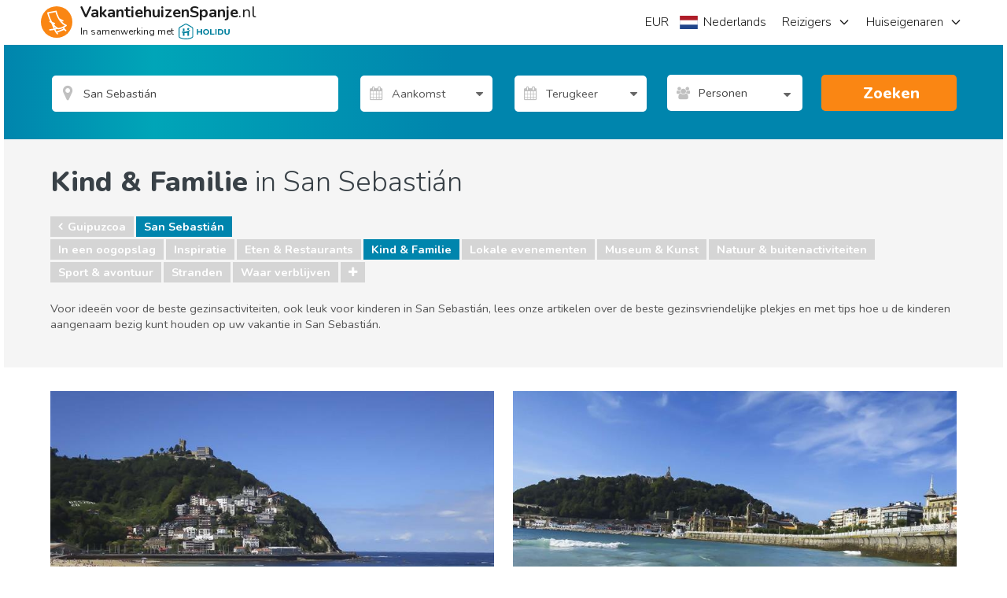

--- FILE ---
content_type: text/html; charset=utf-8
request_url: https://www.google.com/recaptcha/api2/aframe
body_size: 186
content:
<!DOCTYPE HTML><html><head><meta http-equiv="content-type" content="text/html; charset=UTF-8"></head><body><script nonce="bYgGvDDqQO3h0Q7QjDKESQ">/** Anti-fraud and anti-abuse applications only. See google.com/recaptcha */ try{var clients={'sodar':'https://pagead2.googlesyndication.com/pagead/sodar?'};window.addEventListener("message",function(a){try{if(a.source===window.parent){var b=JSON.parse(a.data);var c=clients[b['id']];if(c){var d=document.createElement('img');d.src=c+b['params']+'&rc='+(localStorage.getItem("rc::a")?sessionStorage.getItem("rc::b"):"");window.document.body.appendChild(d);sessionStorage.setItem("rc::e",parseInt(sessionStorage.getItem("rc::e")||0)+1);localStorage.setItem("rc::h",'1768994074759');}}}catch(b){}});window.parent.postMessage("_grecaptcha_ready", "*");}catch(b){}</script></body></html>

--- FILE ---
content_type: image/svg+xml
request_url: https://assets.holidu.com/spainholiday/assets/images/flags/it.svg
body_size: 78
content:
<svg xmlns="http://www.w3.org/2000/svg" viewBox="0 0 640 480"><g fill-rule="evenodd" stroke-width="1pt"><path fill="#fff" d="M0 0h640v480H0z"/><path fill="#009246" d="M0 0h213v480H0z"/><path fill="#ce2b37" d="M427 0h213v480H427z"/></g></svg>

--- FILE ---
content_type: application/javascript
request_url: https://sh-assets.holidu.com/public/sh-PropertyPictureSearch.min.js?v=1829032a
body_size: 784
content:
!function(){"use strict";function propertyPictureSearchApi(api){return{getPropertyResultFromSearchCriteria:function(searchCriteria){return api.get("/api/press/photos/get",function(searchCriteria){var d={};return angular.copy(searchCriteria,d),d.dateFrom=api.mapRequestDate(d.dateFrom),d.dateTo=api.mapRequestDate(d.dateTo),d}(searchCriteria))}}}angular.module("app").factory("propertyPictureSearchApi",propertyPictureSearchApi),propertyPictureSearchApi.$inject=["cshApi"]}(),function(){"use strict";function propertyPictureSearchService($rootScope,api,util){var service={criteria:{},result:{},criteriaPropertyCount:0,status:{isSearching:!1,loaded:!1},init:function(){},executeSearch:function(){return service.status.isSearching=!service.status.isSorting,console.log(service.criteria),api.getPropertyResultFromSearchCriteria(service.criteria).then((function(data){service.result=data,console.log(service.result),service.status.loaded=!0,service.status.isSearching=!1}),(function(){service.status.isSearching=!1}))},clear:function(){propertySearch.clear(),angular.copy(propertySearch.criteria,service.criteria),propertySearchPersistence.saveSearchId(0)},minDateFrom:function(){return _minDateFromTo.getMinDateFrom()},minDateTo:function(){return _minDateFromTo.getMinDateTo(service.criteria.dateFrom)}},_minDateFromTo=util.createMinDateFromTo(0,0);return service}angular.module("app").factory("propertyPictureSearchService",propertyPictureSearchService),propertyPictureSearchService.$inject=["$rootScope","propertyPictureSearchApi","util"]}(),function(){"use strict";function PropertyPictureSearchCtrl($rootScope,$scope,propertyPictureSearchService,siteCurrency){var vm=this;function executeSearch(showSearching){return propertyPictureSearchService.executeSearch()}vm.service=propertyPictureSearchService,vm.searchText="Search",vm.advancedFilter=!1,vm.locationSearchHolder="",vm.currency=siteCurrency,vm.canClearCriteria=propertyPictureSearchService.canClearCriteria,vm.initialCriteria={},vm.criteria=propertyPictureSearchService.criteria,vm.propertyPictureSearchService=propertyPictureSearchService,vm.result=propertyPictureSearchService.result,vm.status=propertyPictureSearchService.status,vm.minDateFrom=propertyPictureSearchService.minDateFrom,vm.minDateTo=propertyPictureSearchService.minDateTo,vm.dateFromAsISO8601=function(){return vm.criteria.dateFrom?moment(vm.criteria.dateFrom).format("YYYY-MM-DD"):""},vm.dateToAsISO8601=function(){return vm.criteria.dateTo?moment(vm.criteria.dateTo).format("YYYY-MM-DD"):""},vm.init=function(initialCriteria){vm.initialCriteria=initialCriteria,angular.copy(initialCriteria,vm.criteria),$rootScope.$watch((function(){return siteCurrency.id}),(function(){vm.criteria.currencyId=siteCurrency.id})),$scope.$watch((function(){return vm.locationSearchHolder}),(function(newValue,oldValue){/p\d+/.test(newValue)?(vm.criteria.locationId="",vm.criteria.propertyId=newValue.slice(1)):(vm.criteria.locationId=newValue,vm.criteria.propertyId="")})),propertyPictureSearchService.init()},vm.search=function(pageNumber){vm.criteria.pageNumber=pageNumber,executeSearch(),vm.advancedFilter=!1},vm.paginationChange=function(){$(document).scrollTop($("#search-result").offset().top-120),executeSearch()},vm.clear=function(){angular.copy(vm.initialCriteria,vm.criteria)},vm.toggleAdvancedFilter=function(){vm.advancedFilter=!vm.advancedFilter}}angular.module("app").controller("PropertyPictureSearchCtrl",PropertyPictureSearchCtrl),PropertyPictureSearchCtrl.$inject=["$rootScope","$scope","propertyPictureSearchService","siteCurrency"]}();

--- FILE ---
content_type: application/javascript
request_url: https://sh-assets.holidu.com/public/sh-SiteOptions.min.js?v=1829032a
body_size: 1388
content:
!function(){"use strict";function occupationalRulesApi(api){return{getOccupationalRulesForProperty:function(propertyId){return api.get("/api/property/"+propertyId+"/occupationalrules/get").then((function(result){return result}))}}}angular.module("app").factory("occupationalRulesApi",occupationalRulesApi),occupationalRulesApi.$inject=["cshApi"]}(),function(){"use strict";function occupationalRulesService(api){var service={rules:{},getOccupationalRulesForProperty:function(propertyId){return api.getOccupationalRulesForProperty(propertyId).then((function(data){var dataMapped={minimumStayPeriods:$.map(data.minimumStayPeriods,(function(e){return{from:moment(e.from).toDate(),to:moment(e.to).toDate(),minStay:e.minStay}})),changeOverDays:Object.keys(data.changeOverDays).reduce((function(obj,key){return obj[moment(key).toDate()]=data.changeOverDays[key],obj}),{}),availableUntil:moment(data.availableUntil).toDate(),texts:data.texts};return angular.copy(dataMapped,service.rules),dataMapped}))}};return service}angular.module("app").factory("occupationalRulesService",occupationalRulesService),occupationalRulesService.$inject=["occupationalRulesApi"]}(),function(){"use strict";function calendarDatesApi(api){return{getCalendarDatesForProperty:function(propertyId){return api.get("/api/property/"+propertyId+"/calendar/get").then((function(result){return result}))},getChangeoverTimesForProperty:function(propertyId,dateFrom,dateTo){return api.get("/api/property/"+propertyId+"/changeoverTimes/get",{dateFrom:dateFrom,dateTo:dateTo}).then((function(result){return result}))}}}angular.module("app").factory("calendarDatesApi",calendarDatesApi),calendarDatesApi.$inject=["cshApi"]}(),function(){"use strict";function calendarDates(api){var service={dateStates:{},getCalendarDatesForProperty:function(propertyId){return api.getCalendarDatesForProperty(propertyId).then((function(data){var returned=data.reduce((function(newArr,current){return newArr[moment(current.date).toDate()]=current.status,newArr}),{});if(returned.lastUnavailableDate=null,data&&data.length>0)for(var i=0;i<data.length;i++)data[i].momentDate=moment(data[i].date).toDate(),2!==data[i].status&&21!==data[i].status||!(null==returned.lastUnavailableDate||returned.lastUnavailableDate<data[i].momentDate)||(returned.lastUnavailableDate=data[i].momentDate);if(returned.nextUnavailableDate={},null!=returned.lastUnavailableDate)for(var currentDate=moment(new Date).startOf("day").toDate(),nextUnavailableIndex=0;currentDate<=returned.lastUnavailableDate;){for(i=nextUnavailableIndex;i<data.length;i++){var oneDayBooking=!1;if(data[i].momentDate>=currentDate&&i<data.length-1&&12===data[i].status&&21===data[i+1].status&&data[i].momentDate.getTime()===moment(data[i+1].momentDate).add(-1,"d").toDate().getTime()&&(oneDayBooking=!0),(2===data[i].status||oneDayBooking)&&data[i].momentDate>=currentDate){returned.nextUnavailableDate[currentDate]=oneDayBooking?moment(data[i].momentDate).add(1,"d").toDate():data[i].momentDate;break}i>nextUnavailableIndex&&(nextUnavailableIndex=1)}currentDate=moment(currentDate).add(1,"d").toDate()}return angular.copy(returned,service.dateStates),data}))},getChangeoverTimesForProperty:function(propertyId,dateFrom,dateTo){return api.getChangeoverTimesForProperty(propertyId,dateFrom,dateTo).then((function(data){return data}))}};return service}angular.module("app").factory("calendarDates",calendarDates),calendarDates.$inject=["calendarDatesApi"]}(),function(){"use strict";angular.module("app").factory("siteCurrency",["$rootScope","currencies","cshLocalStorage",function($rootScope,currencies,localStorage){var storedCurrencyCode,currency,service={id:1,code:"EUR",all:currencies.all};return storedCurrencyCode=localStorage.get("site.currency"),currency=find(storedCurrencyCode||currencies.default.id),angular.extend(service,currency),$rootScope.$watch((function(){return service.id}),(function(){service.code=find(service.id).code,storeCurrencyCode(service.code)})),$rootScope.$watch((function(){return service.code}),(function(){service.id=find(service.code).id,storeCurrencyCode(service.code)})),service;function storeCurrencyCode(value){localStorage.set("site.currency",value)}function find(value){for(var i=0;i<service.all.length;i++){var currency=service.all[i];if(currency.id===value||currency.code===value)return currency}return{id:service.id,code:service.code}}}])}(),function(){"use strict";function SiteOptionsCtrl($rootScope,$scope,$q,siteCurrency,calendarDates,messageService,occupationalRulesService){var vm=this;vm.error=messageService.error,vm.retry=messageService.retry,vm.currency=siteCurrency,vm.addClass=addClass,vm.removeClass=removeClass,vm.toggleClass=function(value){hasClass(value)?removeClass(value):addClass(value)},vm.hasClass=hasClass,vm.getClasses=function(){return classes.join(" ")},vm.dateStates=calendarDates.dateStates,vm.occupationalRules=occupationalRulesService.rules,vm.loadCalendar=function(propertyId){calendarDates.getCalendarDatesForProperty(propertyId),occupationalRulesService.getOccupationalRulesForProperty(propertyId)},vm.hasGlobalError=function(){return messageService.error.showGlobal&&null!=messageService.error.message};var classes=[];function indexOfClass(value){for(var i=0;i<classes.length;i++)if(classes[i]==value)return i;return-1}function addClass(value){removeClass(value),classes.push(value),$rootScope.$broadcast("class:add:"+value)}function removeClass(value){var index=indexOfClass(value);if(-1!=index){classes.splice(index,1);$rootScope.$broadcast("class:remove:"+value)}}function hasClass(value){return-1!=indexOfClass(value)}}angular.module("app").controller("SiteOptionsCtrl",SiteOptionsCtrl),SiteOptionsCtrl.$inject=["$rootScope","$scope","$q","siteCurrency","calendarDates","messageService","occupationalRulesService"]}();

--- FILE ---
content_type: text/plain
request_url: https://www.google-analytics.com/j/collect?v=1&_v=j102&a=855884123&t=pageview&_s=1&dl=https%3A%2F%2Fwww.vakantiehuizenspanje.nl%2FSan-Sebastian%2Fartikels%2Fc%2Fkinderen-gezin&ul=en-us%40posix&dt=Familievakanties%20in%20San%20Sebasti%C3%A1n%3A%20gezinsactiviteiten%20en%20tips&sr=1280x720&vp=1280x720&_u=aGDAgEIrBAAAAGAMI~&jid=299899964&gjid=1646270450&cid=2138530140.1768994057&tid=UA-768102-6&_gid=1643640183.1768994057&_slc=1&gtm=45He61g1h1n71PC43J8v6489207za200zd6489207&cg2=Article%20Category%20Pages&cd1=null&cd2=null&gcd=13l3l3l3l1l1&dma=0&tcfd=1000g&tag_exp=103116026~103200004~104527906~104528501~104684208~104684211~105391253~115497442~115616985~115938466~115938468~117041587~117091819~117171316&z=1700253972
body_size: -840
content:
2,cG-VN5KFX4BZK